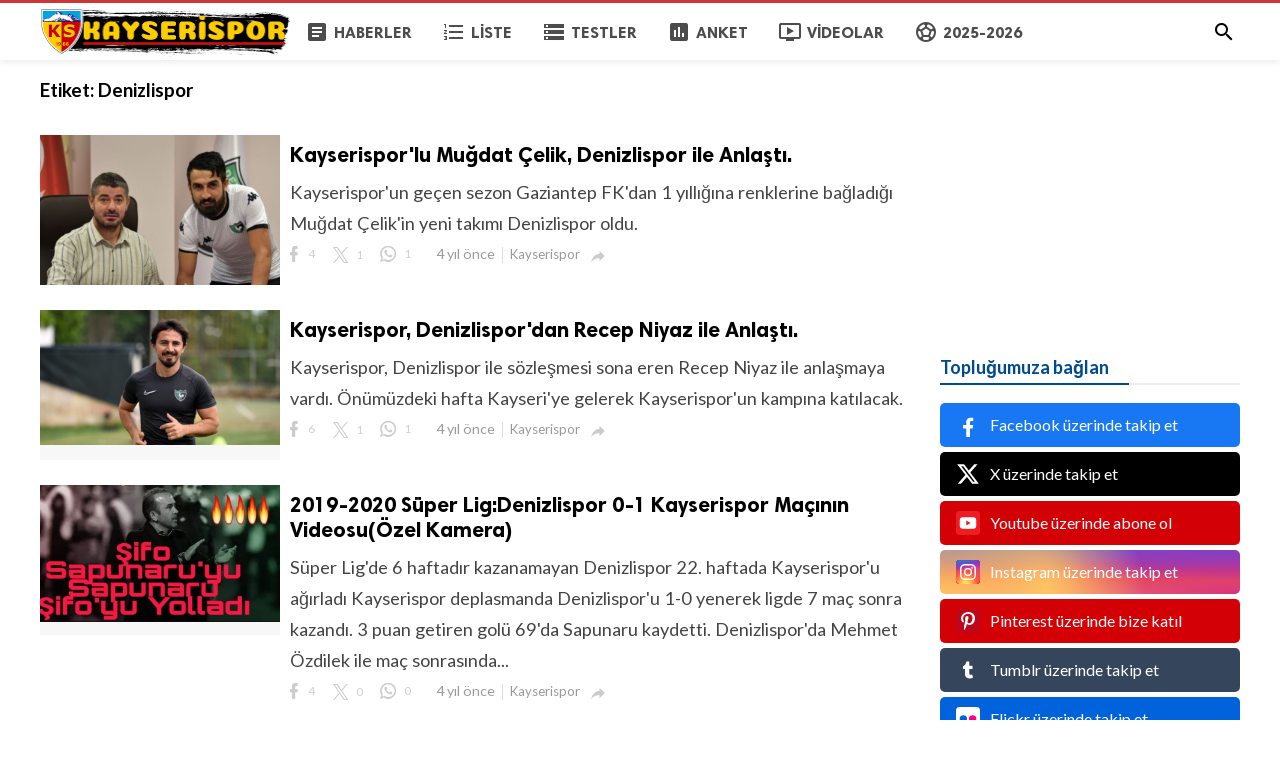

--- FILE ---
content_type: text/html; charset=UTF-8
request_url: https://kayserispor.org/tag/denizlispor
body_size: 6726
content:
<!doctype html>
<html lang="tr">
<head>
    <title>Denizlispor | KAYSERİSPOR.ORG</title>
<meta http-equiv="Content-Type" content="text/html; charset=utf-8" />
<meta name="viewport" content="width=device-width, minimum-scale=1.0, maximum-scale=1.0, user-scalable=no" />
<meta name="description" content="Denizlispor" />
<meta name="keywords" content="Kayserispor, Erciyesspor, Ayhan Baynal, forum, Kayseri, Futbol, Süper Lig" />
<meta property="fb:app_id" content="882734638495130" />
<meta property="og:type" content="website" />
<meta property="og:site_name" content="KAYSERİSPOR.ORG" />
<meta property="og:title" content="Denizlispor | KAYSERİSPOR.ORG" />
<meta property="og:description" content="Denizlispor" />
<meta property="og:url" content="https://kayserispor.org" />
<meta property="og:locale" content="tr_TR">
<meta property="og:image" content="https://kayserispor.org/upload/logo.png" />
<meta name="twitter:card" content="summary_large_image" />
<meta name="twitter:site" content="KAYSERİSPOR.ORG" />
<meta name="twitter:title" content="Denizlispor | KAYSERİSPOR.ORG" />
<meta name="twitter:url" content="https://kayserispor.org" />
<meta name="twitter:description" content="Denizlispor" />
<meta name="twitter:image" content="https://kayserispor.org/upload/logo.png" />
<link rel="shortcut icon" href="https://kayserispor.org/upload/favicon.png" />

    <link
    href="https://fonts.googleapis.com/css?family=Lato:400,500,500italic,600,700&amp;subset=latin,latin-ext"
    rel='stylesheet' type='text/css' />
<link href="https://fonts.googleapis.com/icon?family=Material+Icons" rel="stylesheet" />
<link type="text/css" rel="stylesheet" href="https://kayserispor.org/assets/css/plugins.css?v=4.9.9" />
<link type="text/css" rel="stylesheet" href="https://kayserispor.org/assets/css/application.css?v=4.9.9" />

    <style>
body {font-family: 'Lato', Helvetica, Arial, sans-serif;}
    .header__appbar {  border-top: 3px solid #ce3737!important;}
    .header__appbar--left__menu__list__item > a:hover{color: #fcbd00!important;}
    .header__appbar--left__menu__list__item > a:hover > i{color: #fcbd00!important;}
    .button.button-create i {color: #fcbd00!important;}
    .button.button-create:hover {background: #ce3737!important;color: !important;}
.header__appbar--left__logo,
.header__appbar--left__logo a,
.header__appbar--left__logo img{
 width: 250px;
 max-width: 250px;
}
.footer-bottom .footer-site-logo{
 width: 250px;
 max-width: 250px;
}
</style>

    
    </head>
<body class="">
<header class="header">
    <div class="header__searchbar">
        <div class="header__searchbar__container">
            <form action="https://kayserispor.org/search" method="get">
                <input class="header__searchbar__container__input" id="search" type="search" required="" name="q"
                    placeholder="Ara:" autocomplete="off">
                <label class="header__searchbar__container__close material-button material-button--icon ripple"
                    for="search"><i class="material-icons">&#xE5CD;</i></label>
            </form>
        </div>
    </div>
    <div class="header__appbar">
        <div class="container">
            <div class="header__appbar--left">
                <div class="header__appbar--left__nav visible-mobile">
                    <i class="material-icons">menu</i>
                </div>
                <div class="header__appbar--left__logo">
                    <a href="https://kayserispor.org">
     <img class="site-logo" src="https://kayserispor.org/upload/logo.png" alt="KAYSERİSPOR.ORG">
</a>
                </div>
                <div class="header__appbar--left__menu hide-mobile">
                    <ul class="level_root header__appbar--left__menu__list">
    <li data-id="1" class="menu_item header__appbar--left__menu__list__item ">
                <a href="https://kayserispor.org/haberler" class="menu-link  ripple"
                target="_self">
        <span class="menu-icon "><i class="material-icons"><span class="material-icons"> article </span></i></span>
    <span class="menu-title ">Haberler</span>
    </a>
    </li>
    <li data-id="3" class="menu_item header__appbar--left__menu__list__item ">
                <a href="https://kayserispor.org/liste" class="menu-link  ripple"
                target="_self">
        <span class="menu-icon "><i class="material-icons"><span class="material-icons"> format_list_numbered </span></i></span>
    <span class="menu-title ">Liste</span>
    </a>
    </li>
    <li data-id="5" class="menu_item header__appbar--left__menu__list__item ">
                <a href="https://kayserispor.org/quizzes" class="menu-link  ripple"
                target="_self">
        <span class="menu-icon "><i class="material-icons"><span class="material-icons"> storage </span></i></span>
    <span class="menu-title ">Testler</span>
    </a>
    </li>
    <li data-id="7" class="menu_item header__appbar--left__menu__list__item ">
                <a href="https://kayserispor.org/anketler" class="menu-link  ripple"
                target="_self">
        <span class="menu-icon "><i class="material-icons"><span class="material-icons"> poll </span></i></span>
    <span class="menu-title ">Anket</span>
    </a>
    </li>
    <li data-id="9" class="menu_item header__appbar--left__menu__list__item ">
                <a href="https://kayserispor.org/videolar" class="menu-link  ripple"
                target="_self">
        <span class="menu-icon "><i class="material-icons"><span class="material-icons"> ondemand_video </span></i></span>
    <span class="menu-title ">Videolar</span>
    </a>
    </li>
    <li data-id="25" class="menu_item header__appbar--left__menu__list__item ">
                <a href="https://kayserispor.org/kayserispor" class="menu-link  ripple"
                target="_self">
        <span class="menu-icon "><i class="material-icons"><span class="material-icons"> sports_soccer </span></i></span>
    <span class="menu-title ">2025-2026</span>
    </a>
    </li>
    </ul>

                </div>
            </div>
            <div class="header__appbar--right">
               <div class="header__appbar--right__search">
    <div class="header__appbar--right__search__button material-button material-button--icon ripple">
        <i class="material-icons">&#xE8B6;</i>
    </div>
</div>
                <div class="header__appbar--right__notice">
                                    </div>
                            </div>
        </div>
    </div>
</header>
<div class="drawer">
    <div class="drawer__header clearfix">
        <div class="drawer__header__logo">
            <a href="https://kayserispor.org">
     <img class="site-logo" src="https://kayserispor.org/upload/logo.png" alt="KAYSERİSPOR.ORG">
</a>
        </div>
        <span class="drawer__header__close"><i class="material-icons">&#xE408;</i></span>
    </div>

    <ul class="drawer__menu clearfix">
        <li class="drawer__menu__item drawer__menu__item--active">
            <a class="drawer__menu__item__link" href="https://kayserispor.org">
                <span class="drawer__menu__item__icon"><i class="material-icons">&#xE88A;</i></span>
                <span class="drawer__menu__item__title">Anasayfa</span>
            </a>
        </li>

        <li data-id="2" class="menu_item drawer__menu__item clearfix ">
                <a href="https://kayserispor.org/haberler" class="menu-link drawer__menu__item__link ripple"
                target="_self">
        <span class="menu-icon drawer__menu__item__icon"><i class="material-icons"><span class="material-icons"> article </span></i></span>
    <span class="menu-title drawer__menu__item__title">Haberler</span>
    </a>
    </li>
    <li data-id="4" class="menu_item drawer__menu__item clearfix ">
                <a href="https://kayserispor.org/liste" class="menu-link drawer__menu__item__link ripple"
                target="_self">
        <span class="menu-icon drawer__menu__item__icon"><i class="material-icons"><span class="material-icons"> format_list_numbered </span></i></span>
    <span class="menu-title drawer__menu__item__title">Liste</span>
    </a>
    </li>
    <li data-id="6" class="menu_item drawer__menu__item clearfix ">
                <a href="https://kayserispor.org/quizzes" class="menu-link drawer__menu__item__link ripple"
                target="_self">
        <span class="menu-icon drawer__menu__item__icon"><i class="material-icons"><span class="material-icons"> storage </span></i></span>
    <span class="menu-title drawer__menu__item__title">Testler</span>
    </a>
    </li>
    <li data-id="8" class="menu_item drawer__menu__item clearfix ">
                <a href="https://kayserispor.org/anketler" class="menu-link drawer__menu__item__link ripple"
                target="_self">
        <span class="menu-icon drawer__menu__item__icon"><i class="material-icons"><span class="material-icons"> poll </span></i></span>
    <span class="menu-title drawer__menu__item__title">Anketler</span>
    </a>
    </li>
    <li data-id="10" class="menu_item drawer__menu__item clearfix ">
                <a href="https://kayserispor.org/videolar" class="menu-link drawer__menu__item__link ripple"
                target="_self">
        <span class="menu-icon drawer__menu__item__icon"><i class="material-icons"><span class="material-icons"> ondemand_video </span></i></span>
    <span class="menu-title drawer__menu__item__title">Videolar</span>
    </a>
    </li>
    <li data-id="21" class="menu_item drawer__menu__item clearfix ">
                <a href="https://kayserispor.org/kayserispor" class="menu-link drawer__menu__item__link ripple"
                target="_self">
        <span class="menu-icon drawer__menu__item__icon"><i class="material-icons"><span class="material-icons"> sports_soccer </span></i></span>
    <span class="menu-title drawer__menu__item__title">2023-2024</span>
    </a>
    </li>


        <li class=" drawer__menu__item--border">
           <div class="reaction-emojis">
                <a href="https://kayserispor.org/reactions/Begendim" title="Beğendim">
        <img alt="Beğendim" src="https://kayserispor.org/upload/media/6619b88c8d969-bdim.png" width="42" height="42">
    </a>
        <a href="https://kayserispor.org/reactions/Begenmedim" title="Beğenmedim">
        <img alt="Beğenmedim" src="https://kayserispor.org/upload/media/6619b8b7efe42-2.png" width="42" height="42">
    </a>
        </div>
        </li>
    </ul>

    <div class="footer-left">
        <div class="footer-menu clearfix">
            <ul class="level_root ">
    <li data-id="19" class="menu_item footer-menu__item ">
                <a href="http://kayserispor.org/haberler" class="menu-link  ripple"
                target="_self">
        <span class="menu-icon "><i class="material-icons"><span class="material-icons"> article </span></i></span>
    <span class="menu-title ">Haberler</span>
    </a>
    </li>
    <li data-id="27" class="menu_item footer-menu__item ">
                <a href="https://kayserispor.org/kayserispor" class="menu-link  ripple"
                target="_self">
        <span class="menu-icon "><i class="material-icons"><span class="material-icons"> sports_soccer </span></i></span>
    <span class="menu-title ">2023-2024</span>
    </a>
    </li>
    </ul>
        </div>
        <div class="footer-copyright clearfix">
            Copyright © 2026 KAYSERİSPOR.ORG. Tüm Hakları Saklıdır.
        </div>
    </div>
</div>

<div class="buzz-container">
    <div class="global-container container">
        <div class="content">
            <div class="content-title"><h3>Etiket: <span> Denizlispor</span></h3></div>
            <div class="content-body clearfix">
                <div class="content-body__detail">
                                            <div class="content-timeline__list">
                                                            <div class="content-timeline__item is-active large">
    <div class="content-timeline--right">
        <div class="content-timeline__link clearfix">
            <div class="content-timeline__media">
                <figure class="content-timeline__media__image">
                    <a href="https://kayserispor.org/transferler/kayserispor-lu-mugdat-celik-denizlispor-ile-anlasti" title="Kayserispor'lu Muğdat Çelik, Denizlispor ile Anlaştı.">
                        <img src="https://kayserispor.org/assets/images/preloader.gif"
                            data-src="https://kayserispor.org/upload/media/posts/2021-08/23/kayserispor-lu-mugdat-celik-denizlispor-ile-anlasti_1629750426-s.jpg" class="lazyload"
                            alt="Kayserispor'lu Muğdat Çelik, Denizlispor ile Anlaştı." width="262" height="147">
                    </a>
                </figure>
            </div>
            <div class="content-timeline__detail">
                <div class="content-timeline__detail__container">
                    <a href="https://kayserispor.org/transferler/kayserispor-lu-mugdat-celik-denizlispor-ile-anlasti" title="Kayserispor'lu Muğdat Çelik, Denizlispor ile Anlaştı.">
                        <h3 class="content-timeline__detail__title">Kayserispor'lu Muğdat Çelik, Denizlispor ile Anlaştı.</h3>
                    </a>
                    <div class="content-timeline__detail--top">
                        <p class="content-timeline__detail__desc">Kayserispor&#039;un geçen sezon Gaziantep FK&#039;dan 1 yıllığına renklerine bağladığı Muğdat Çelik&#039;in yeni takımı Denizlispor oldu.</p>
                    </div>
                    <div class="content-timeline__detail--bottom">
                        <div class="content-timeline__detail__date share_counts">
                            <span class="facebook">
                                <div class="buzz-icon buzz-facebook"></div>
                                4
                            </span>
                            <span class="twitter">
                                <div class="buzz-icon buzz-twitter"></div>
                                1
                            </span>
                            <span class="whatsapp">
                                <div class="buzz-icon buzz-whatsapp"></div>
                                1
                            </span>
                        </div>

                        <div class="content-timeline__detail__date">
                            4 yıl önce
                        </div>

                                                    <a class="content-timeline__detail__author hide-phone"
                                href="https://kayserispor.org/profile/kayserispor" title="Kayserispor">
                                Kayserispor</a>
                        
                        <div class="content-timeline__detail__social-media">
                            <span class="has-dropdown" data-target="share-dropdown--6800"
                                data-align="left-bottom"><i class="material-icons"></i></span>
                            <div class="share-dropdown share-dropdown--6800  dropdown-container">
                                <ul>
                                    <li class="dropdown-container__item ripple buzz-share-button has-ripple"
                                        data-share-type="facebook" data-type="news" data-id="6800"
                                        data-post-url="https://kayserispor.org/post-share" data-title="Kayserispor'lu Muğdat Çelik, Denizlispor ile Anlaştı."
                                        data-sef="https://kayserispor.org/transferler/kayserispor-lu-mugdat-celik-denizlispor-ile-anlasti">
                                        <span class="share-dropdown__icon share-dropdown__icon--facebook"></span>
                                        <span class="share-dropdown__title">Facebook</span>
                                    </li>
                                    <li class="dropdown-container__item ripple buzz-share-button has-ripple"
                                        data-share-type="twitter" data-type="news" data-id="6800"
                                        data-post-url="https://kayserispor.org/post-share" data-title="Kayserispor'lu Muğdat Çelik, Denizlispor ile Anlaştı."
                                        data-sef="https://kayserispor.org/transferler/kayserispor-lu-mugdat-celik-denizlispor-ile-anlasti">
                                        <span class="share-dropdown__icon share-dropdown__icon--twitter"></span>
                                        <span class="share-dropdown__title">Twitter</span>
                                    </li>
                                    <li class="dropdown-container__item ripple buzz-share-button has-ripple"
                                        data-share-type="whatsapp" data-type="news" data-id="6800"
                                        data-post-url="https://kayserispor.org/post-share" data-title="Kayserispor'lu Muğdat Çelik, Denizlispor ile Anlaştı."
                                        data-sef="https://kayserispor.org/transferler/kayserispor-lu-mugdat-celik-denizlispor-ile-anlasti">
                                        <span class="share-dropdown__icon share-dropdown__icon--whatsapp"></span>
                                        <span class="share-dropdown__title">Whatsapp</span>
                                    </li>
                                    <li class="dropdown-container__item ripple buzz-share-button has-ripple"
                                        data-share-type="mail" data-type="news" data-id="6800"
                                        data-post-url="https://kayserispor.org/post-share" data-title="Kayserispor'lu Muğdat Çelik, Denizlispor ile Anlaştı."
                                        data-sef="https://kayserispor.org/transferler/kayserispor-lu-mugdat-celik-denizlispor-ile-anlasti">
                                        <span class="share-dropdown__icon share-dropdown__icon--mail"></span>
                                        <span class="share-dropdown__title">Email</span>
                                    </li>
                                </ul>
                            </div>
                        </div>
                    </div>
                </div>
            </div>
        </div>
    </div>
</div>
                                                            <div class="content-timeline__item is-active large">
    <div class="content-timeline--right">
        <div class="content-timeline__link clearfix">
            <div class="content-timeline__media">
                <figure class="content-timeline__media__image">
                    <a href="https://kayserispor.org/transferler/kayserispor-denizlispor-dan-recep-niyaz-ile-anlasti" title="Kayserispor, Denizlispor'dan Recep Niyaz ile Anlaştı.">
                        <img src="https://kayserispor.org/assets/images/preloader.gif"
                            data-src="https://kayserispor.org/upload/media/posts/2021-07/02/kayserispor-denizlispor-dan-recep-niyaz-ile-anlasti_1625254868-s.jpg" class="lazyload"
                            alt="Kayserispor, Denizlispor'dan Recep Niyaz ile Anlaştı." width="262" height="147">
                    </a>
                </figure>
            </div>
            <div class="content-timeline__detail">
                <div class="content-timeline__detail__container">
                    <a href="https://kayserispor.org/transferler/kayserispor-denizlispor-dan-recep-niyaz-ile-anlasti" title="Kayserispor, Denizlispor'dan Recep Niyaz ile Anlaştı.">
                        <h3 class="content-timeline__detail__title">Kayserispor, Denizlispor'dan Recep Niyaz ile Anlaştı.</h3>
                    </a>
                    <div class="content-timeline__detail--top">
                        <p class="content-timeline__detail__desc">Kayserispor, Denizlispor ile sözleşmesi sona eren Recep Niyaz ile anlaşmaya vardı. Önümüzdeki hafta Kayseri&#039;ye gelerek Kayserispor&#039;un kampına katılacak.</p>
                    </div>
                    <div class="content-timeline__detail--bottom">
                        <div class="content-timeline__detail__date share_counts">
                            <span class="facebook">
                                <div class="buzz-icon buzz-facebook"></div>
                                6
                            </span>
                            <span class="twitter">
                                <div class="buzz-icon buzz-twitter"></div>
                                1
                            </span>
                            <span class="whatsapp">
                                <div class="buzz-icon buzz-whatsapp"></div>
                                1
                            </span>
                        </div>

                        <div class="content-timeline__detail__date">
                            4 yıl önce
                        </div>

                                                    <a class="content-timeline__detail__author hide-phone"
                                href="https://kayserispor.org/profile/kayserispor" title="Kayserispor">
                                Kayserispor</a>
                        
                        <div class="content-timeline__detail__social-media">
                            <span class="has-dropdown" data-target="share-dropdown--6483"
                                data-align="left-bottom"><i class="material-icons"></i></span>
                            <div class="share-dropdown share-dropdown--6483  dropdown-container">
                                <ul>
                                    <li class="dropdown-container__item ripple buzz-share-button has-ripple"
                                        data-share-type="facebook" data-type="news" data-id="6483"
                                        data-post-url="https://kayserispor.org/post-share" data-title="Kayserispor, Denizlispor'dan Recep Niyaz ile Anlaştı."
                                        data-sef="https://kayserispor.org/transferler/kayserispor-denizlispor-dan-recep-niyaz-ile-anlasti">
                                        <span class="share-dropdown__icon share-dropdown__icon--facebook"></span>
                                        <span class="share-dropdown__title">Facebook</span>
                                    </li>
                                    <li class="dropdown-container__item ripple buzz-share-button has-ripple"
                                        data-share-type="twitter" data-type="news" data-id="6483"
                                        data-post-url="https://kayserispor.org/post-share" data-title="Kayserispor, Denizlispor'dan Recep Niyaz ile Anlaştı."
                                        data-sef="https://kayserispor.org/transferler/kayserispor-denizlispor-dan-recep-niyaz-ile-anlasti">
                                        <span class="share-dropdown__icon share-dropdown__icon--twitter"></span>
                                        <span class="share-dropdown__title">Twitter</span>
                                    </li>
                                    <li class="dropdown-container__item ripple buzz-share-button has-ripple"
                                        data-share-type="whatsapp" data-type="news" data-id="6483"
                                        data-post-url="https://kayserispor.org/post-share" data-title="Kayserispor, Denizlispor'dan Recep Niyaz ile Anlaştı."
                                        data-sef="https://kayserispor.org/transferler/kayserispor-denizlispor-dan-recep-niyaz-ile-anlasti">
                                        <span class="share-dropdown__icon share-dropdown__icon--whatsapp"></span>
                                        <span class="share-dropdown__title">Whatsapp</span>
                                    </li>
                                    <li class="dropdown-container__item ripple buzz-share-button has-ripple"
                                        data-share-type="mail" data-type="news" data-id="6483"
                                        data-post-url="https://kayserispor.org/post-share" data-title="Kayserispor, Denizlispor'dan Recep Niyaz ile Anlaştı."
                                        data-sef="https://kayserispor.org/transferler/kayserispor-denizlispor-dan-recep-niyaz-ile-anlasti">
                                        <span class="share-dropdown__icon share-dropdown__icon--mail"></span>
                                        <span class="share-dropdown__title">Email</span>
                                    </li>
                                </ul>
                            </div>
                        </div>
                    </div>
                </div>
            </div>
        </div>
    </div>
</div>
                                                            <div class="content-timeline__item is-active large">
    <div class="content-timeline--right">
        <div class="content-timeline__link clearfix">
            <div class="content-timeline__media">
                <figure class="content-timeline__media__image">
                    <a href="https://kayserispor.org/mac-videolari/2019-2020-super-lig-denizlispor-0-1-kayserispor-macinin-videosu-ozel-kamera" title="2019-2020 Süper Lig:Denizlispor 0-1 Kayserispor Maçının Videosu(Özel Kamera)">
                        <img src="https://kayserispor.org/assets/images/preloader.gif"
                            data-src="https://kayserispor.org/upload/media/posts/2021-05/15/2019-2020-super-lig-denizlispor-0-1-kayserispor-macinin-videosu-ozel-kamera_1621031788-s.jpg" class="lazyload"
                            alt="2019-2020 Süper Lig:Denizlispor 0-1 Kayserispor Maçının Videosu(Özel Kamera)" width="262" height="147">
                    </a>
                </figure>
            </div>
            <div class="content-timeline__detail">
                <div class="content-timeline__detail__container">
                    <a href="https://kayserispor.org/mac-videolari/2019-2020-super-lig-denizlispor-0-1-kayserispor-macinin-videosu-ozel-kamera" title="2019-2020 Süper Lig:Denizlispor 0-1 Kayserispor Maçının Videosu(Özel Kamera)">
                        <h3 class="content-timeline__detail__title">2019-2020 Süper Lig:Denizlispor 0-1 Kayserispor Maçının Videosu(Özel Kamera)</h3>
                    </a>
                    <div class="content-timeline__detail--top">
                        <p class="content-timeline__detail__desc">Süper Lig&#039;de 6 haftadır kazanamayan Denizlispor 22. haftada Kayserispor&#039;u ağırladı Kayserispor  deplasmanda Denizlispor&#039;u 1-0 yenerek ligde 7 maç sonra kazandı. 3 puan getiren golü 69&#039;da Sapunaru kaydetti. Denizlispor&#039;da Mehmet Özdilek ile maç sonrasında...</p>
                    </div>
                    <div class="content-timeline__detail--bottom">
                        <div class="content-timeline__detail__date share_counts">
                            <span class="facebook">
                                <div class="buzz-icon buzz-facebook"></div>
                                4
                            </span>
                            <span class="twitter">
                                <div class="buzz-icon buzz-twitter"></div>
                                0
                            </span>
                            <span class="whatsapp">
                                <div class="buzz-icon buzz-whatsapp"></div>
                                0
                            </span>
                        </div>

                        <div class="content-timeline__detail__date">
                            4 yıl önce
                        </div>

                                                    <a class="content-timeline__detail__author hide-phone"
                                href="https://kayserispor.org/profile/kayserispor" title="Kayserispor">
                                Kayserispor</a>
                        
                        <div class="content-timeline__detail__social-media">
                            <span class="has-dropdown" data-target="share-dropdown--6201"
                                data-align="left-bottom"><i class="material-icons"></i></span>
                            <div class="share-dropdown share-dropdown--6201  dropdown-container">
                                <ul>
                                    <li class="dropdown-container__item ripple buzz-share-button has-ripple"
                                        data-share-type="facebook" data-type="news" data-id="6201"
                                        data-post-url="https://kayserispor.org/post-share" data-title="2019-2020 Süper Lig:Denizlispor 0-1 Kayserispor Maçının Videosu(Özel Kamera)"
                                        data-sef="https://kayserispor.org/mac-videolari/2019-2020-super-lig-denizlispor-0-1-kayserispor-macinin-videosu-ozel-kamera">
                                        <span class="share-dropdown__icon share-dropdown__icon--facebook"></span>
                                        <span class="share-dropdown__title">Facebook</span>
                                    </li>
                                    <li class="dropdown-container__item ripple buzz-share-button has-ripple"
                                        data-share-type="twitter" data-type="news" data-id="6201"
                                        data-post-url="https://kayserispor.org/post-share" data-title="2019-2020 Süper Lig:Denizlispor 0-1 Kayserispor Maçının Videosu(Özel Kamera)"
                                        data-sef="https://kayserispor.org/mac-videolari/2019-2020-super-lig-denizlispor-0-1-kayserispor-macinin-videosu-ozel-kamera">
                                        <span class="share-dropdown__icon share-dropdown__icon--twitter"></span>
                                        <span class="share-dropdown__title">Twitter</span>
                                    </li>
                                    <li class="dropdown-container__item ripple buzz-share-button has-ripple"
                                        data-share-type="whatsapp" data-type="news" data-id="6201"
                                        data-post-url="https://kayserispor.org/post-share" data-title="2019-2020 Süper Lig:Denizlispor 0-1 Kayserispor Maçının Videosu(Özel Kamera)"
                                        data-sef="https://kayserispor.org/mac-videolari/2019-2020-super-lig-denizlispor-0-1-kayserispor-macinin-videosu-ozel-kamera">
                                        <span class="share-dropdown__icon share-dropdown__icon--whatsapp"></span>
                                        <span class="share-dropdown__title">Whatsapp</span>
                                    </li>
                                    <li class="dropdown-container__item ripple buzz-share-button has-ripple"
                                        data-share-type="mail" data-type="news" data-id="6201"
                                        data-post-url="https://kayserispor.org/post-share" data-title="2019-2020 Süper Lig:Denizlispor 0-1 Kayserispor Maçının Videosu(Özel Kamera)"
                                        data-sef="https://kayserispor.org/mac-videolari/2019-2020-super-lig-denizlispor-0-1-kayserispor-macinin-videosu-ozel-kamera">
                                        <span class="share-dropdown__icon share-dropdown__icon--mail"></span>
                                        <span class="share-dropdown__title">Email</span>
                                    </li>
                                </ul>
                            </div>
                        </div>
                    </div>
                </div>
            </div>
        </div>
    </div>
</div>
                                                            <div class="content-timeline__item is-active large">
    <div class="content-timeline--right">
        <div class="content-timeline__link clearfix">
            <div class="content-timeline__media">
                <figure class="content-timeline__media__image">
                    <a href="https://kayserispor.org/mac-videolari/1985-1986-super-lig-kayserispor-0-2-denizlispor-macinin-ozet-goruntuleri" title="1985-1986 Süper Lig: Kayserispor 0-2 Denizlispor Maçının Özet Görüntüleri">
                        <img src="https://kayserispor.org/assets/images/preloader.gif"
                            data-src="https://kayserispor.org/upload/media/posts/2021-04/24/1985-1986-super-lig-kayserispor-0-2-denizlispor-macinin-ozet-goruntuleri_1619223334-s.jpg" class="lazyload"
                            alt="1985-1986 Süper Lig: Kayserispor 0-2 Denizlispor Maçının Özet Görüntüleri" width="262" height="147">
                    </a>
                </figure>
            </div>
            <div class="content-timeline__detail">
                <div class="content-timeline__detail__container">
                    <a href="https://kayserispor.org/mac-videolari/1985-1986-super-lig-kayserispor-0-2-denizlispor-macinin-ozet-goruntuleri" title="1985-1986 Süper Lig: Kayserispor 0-2 Denizlispor Maçının Özet Görüntüleri">
                        <h3 class="content-timeline__detail__title">1985-1986 Süper Lig: Kayserispor 0-2 Denizlispor Maçının Özet Görüntüleri</h3>
                    </a>
                    <div class="content-timeline__detail--top">
                        <p class="content-timeline__detail__desc">Kayserispor 0-2 Denizlispor Maçının Özet Görüntüleri</p>
                    </div>
                    <div class="content-timeline__detail--bottom">
                        <div class="content-timeline__detail__date share_counts">
                            <span class="facebook">
                                <div class="buzz-icon buzz-facebook"></div>
                                0
                            </span>
                            <span class="twitter">
                                <div class="buzz-icon buzz-twitter"></div>
                                0
                            </span>
                            <span class="whatsapp">
                                <div class="buzz-icon buzz-whatsapp"></div>
                                0
                            </span>
                        </div>

                        <div class="content-timeline__detail__date">
                            4 yıl önce
                        </div>

                                                    <a class="content-timeline__detail__author hide-phone"
                                href="https://kayserispor.org/profile/kayserispor" title="Kayserispor">
                                Kayserispor</a>
                        
                        <div class="content-timeline__detail__social-media">
                            <span class="has-dropdown" data-target="share-dropdown--6100"
                                data-align="left-bottom"><i class="material-icons"></i></span>
                            <div class="share-dropdown share-dropdown--6100  dropdown-container">
                                <ul>
                                    <li class="dropdown-container__item ripple buzz-share-button has-ripple"
                                        data-share-type="facebook" data-type="news" data-id="6100"
                                        data-post-url="https://kayserispor.org/post-share" data-title="1985-1986 Süper Lig: Kayserispor 0-2 Denizlispor Maçının Özet Görüntüleri"
                                        data-sef="https://kayserispor.org/mac-videolari/1985-1986-super-lig-kayserispor-0-2-denizlispor-macinin-ozet-goruntuleri">
                                        <span class="share-dropdown__icon share-dropdown__icon--facebook"></span>
                                        <span class="share-dropdown__title">Facebook</span>
                                    </li>
                                    <li class="dropdown-container__item ripple buzz-share-button has-ripple"
                                        data-share-type="twitter" data-type="news" data-id="6100"
                                        data-post-url="https://kayserispor.org/post-share" data-title="1985-1986 Süper Lig: Kayserispor 0-2 Denizlispor Maçının Özet Görüntüleri"
                                        data-sef="https://kayserispor.org/mac-videolari/1985-1986-super-lig-kayserispor-0-2-denizlispor-macinin-ozet-goruntuleri">
                                        <span class="share-dropdown__icon share-dropdown__icon--twitter"></span>
                                        <span class="share-dropdown__title">Twitter</span>
                                    </li>
                                    <li class="dropdown-container__item ripple buzz-share-button has-ripple"
                                        data-share-type="whatsapp" data-type="news" data-id="6100"
                                        data-post-url="https://kayserispor.org/post-share" data-title="1985-1986 Süper Lig: Kayserispor 0-2 Denizlispor Maçının Özet Görüntüleri"
                                        data-sef="https://kayserispor.org/mac-videolari/1985-1986-super-lig-kayserispor-0-2-denizlispor-macinin-ozet-goruntuleri">
                                        <span class="share-dropdown__icon share-dropdown__icon--whatsapp"></span>
                                        <span class="share-dropdown__title">Whatsapp</span>
                                    </li>
                                    <li class="dropdown-container__item ripple buzz-share-button has-ripple"
                                        data-share-type="mail" data-type="news" data-id="6100"
                                        data-post-url="https://kayserispor.org/post-share" data-title="1985-1986 Süper Lig: Kayserispor 0-2 Denizlispor Maçının Özet Görüntüleri"
                                        data-sef="https://kayserispor.org/mac-videolari/1985-1986-super-lig-kayserispor-0-2-denizlispor-macinin-ozet-goruntuleri">
                                        <span class="share-dropdown__icon share-dropdown__icon--mail"></span>
                                        <span class="share-dropdown__title">Email</span>
                                    </li>
                                </ul>
                            </div>
                        </div>
                    </div>
                </div>
            </div>
        </div>
    </div>
</div>
                                                            <div class="content-timeline__item is-active large">
    <div class="content-timeline--right">
        <div class="content-timeline__link clearfix">
            <div class="content-timeline__media">
                <figure class="content-timeline__media__image">
                    <a href="https://kayserispor.org/mac-fotolari/2020-2021-super-lig-kayserispor-6-3-denizlispor-macinin-foto-galerisi" title="2020-2021 Süper Lig:Kayserispor 6-3 Denizlispor Maçının Foto Galerisi">
                        <img src="https://kayserispor.org/assets/images/preloader.gif"
                            data-src="https://kayserispor.org/upload/media/posts/2021-04/28/2020-2021-super-lig-kayserispor-6-3-denizlispor-macinin-foto-galerisi_1619643332-s.jpg" class="lazyload"
                            alt="2020-2021 Süper Lig:Kayserispor 6-3 Denizlispor Maçının Foto Galerisi" width="262" height="147">
                    </a>
                </figure>
            </div>
            <div class="content-timeline__detail">
                <div class="content-timeline__detail__container">
                    <a href="https://kayserispor.org/mac-fotolari/2020-2021-super-lig-kayserispor-6-3-denizlispor-macinin-foto-galerisi" title="2020-2021 Süper Lig:Kayserispor 6-3 Denizlispor Maçının Foto Galerisi">
                        <h3 class="content-timeline__detail__title">2020-2021 Süper Lig:Kayserispor 6-3 Denizlispor Maçının Foto Galerisi</h3>
                    </a>
                    <div class="content-timeline__detail--top">
                        <p class="content-timeline__detail__desc">Süper Lig:Kayserispor 6-3 Denizlispor Maçının Foto Galerisi (25 Adet)</p>
                    </div>
                    <div class="content-timeline__detail--bottom">
                        <div class="content-timeline__detail__date share_counts">
                            <span class="facebook">
                                <div class="buzz-icon buzz-facebook"></div>
                                4
                            </span>
                            <span class="twitter">
                                <div class="buzz-icon buzz-twitter"></div>
                                0
                            </span>
                            <span class="whatsapp">
                                <div class="buzz-icon buzz-whatsapp"></div>
                                0
                            </span>
                        </div>

                        <div class="content-timeline__detail__date">
                            4 yıl önce
                        </div>

                                                    <a class="content-timeline__detail__author hide-phone"
                                href="https://kayserispor.org/profile/kayserispor" title="Kayserispor">
                                Kayserispor</a>
                        
                        <div class="content-timeline__detail__social-media">
                            <span class="has-dropdown" data-target="share-dropdown--6126"
                                data-align="left-bottom"><i class="material-icons"></i></span>
                            <div class="share-dropdown share-dropdown--6126  dropdown-container">
                                <ul>
                                    <li class="dropdown-container__item ripple buzz-share-button has-ripple"
                                        data-share-type="facebook" data-type="news" data-id="6126"
                                        data-post-url="https://kayserispor.org/post-share" data-title="2020-2021 Süper Lig:Kayserispor 6-3 Denizlispor Maçının Foto Galerisi"
                                        data-sef="https://kayserispor.org/mac-fotolari/2020-2021-super-lig-kayserispor-6-3-denizlispor-macinin-foto-galerisi">
                                        <span class="share-dropdown__icon share-dropdown__icon--facebook"></span>
                                        <span class="share-dropdown__title">Facebook</span>
                                    </li>
                                    <li class="dropdown-container__item ripple buzz-share-button has-ripple"
                                        data-share-type="twitter" data-type="news" data-id="6126"
                                        data-post-url="https://kayserispor.org/post-share" data-title="2020-2021 Süper Lig:Kayserispor 6-3 Denizlispor Maçının Foto Galerisi"
                                        data-sef="https://kayserispor.org/mac-fotolari/2020-2021-super-lig-kayserispor-6-3-denizlispor-macinin-foto-galerisi">
                                        <span class="share-dropdown__icon share-dropdown__icon--twitter"></span>
                                        <span class="share-dropdown__title">Twitter</span>
                                    </li>
                                    <li class="dropdown-container__item ripple buzz-share-button has-ripple"
                                        data-share-type="whatsapp" data-type="news" data-id="6126"
                                        data-post-url="https://kayserispor.org/post-share" data-title="2020-2021 Süper Lig:Kayserispor 6-3 Denizlispor Maçının Foto Galerisi"
                                        data-sef="https://kayserispor.org/mac-fotolari/2020-2021-super-lig-kayserispor-6-3-denizlispor-macinin-foto-galerisi">
                                        <span class="share-dropdown__icon share-dropdown__icon--whatsapp"></span>
                                        <span class="share-dropdown__title">Whatsapp</span>
                                    </li>
                                    <li class="dropdown-container__item ripple buzz-share-button has-ripple"
                                        data-share-type="mail" data-type="news" data-id="6126"
                                        data-post-url="https://kayserispor.org/post-share" data-title="2020-2021 Süper Lig:Kayserispor 6-3 Denizlispor Maçının Foto Galerisi"
                                        data-sef="https://kayserispor.org/mac-fotolari/2020-2021-super-lig-kayserispor-6-3-denizlispor-macinin-foto-galerisi">
                                        <span class="share-dropdown__icon share-dropdown__icon--mail"></span>
                                        <span class="share-dropdown__title">Email</span>
                                    </li>
                                </ul>
                            </div>
                        </div>
                    </div>
                </div>
            </div>
        </div>
    </div>
</div>
                                                            <div class="content-timeline__item is-active large">
    <div class="content-timeline--right">
        <div class="content-timeline__link clearfix">
            <div class="content-timeline__media">
                <figure class="content-timeline__media__image">
                    <a href="https://kayserispor.org/genel/yalcin-kosukava-kimsenin-suphesi-olmasin--biz-ligde-kalacagiz" title="Yalçın Koşukava "Kimsenin Şüphesi Olmasın. Biz Ligde Kalacağız"">
                        <img src="https://kayserispor.org/assets/images/preloader.gif"
                            data-src="https://kayserispor.org/upload/media/posts/2021-04/28/yalcin-kosukava-kimsenin-suphesi-olmasin-biz-ligde-kalacagiz_1619631438-s.jpg" class="lazyload"
                            alt="Yalçın Koşukava "Kimsenin Şüphesi Olmasın. Biz Ligde Kalacağız"" width="262" height="147">
                    </a>
                </figure>
            </div>
            <div class="content-timeline__detail">
                <div class="content-timeline__detail__container">
                    <a href="https://kayserispor.org/genel/yalcin-kosukava-kimsenin-suphesi-olmasin--biz-ligde-kalacagiz" title="Yalçın Koşukava "Kimsenin Şüphesi Olmasın. Biz Ligde Kalacağız"">
                        <h3 class="content-timeline__detail__title">Yalçın Koşukava "Kimsenin Şüphesi Olmasın. Biz Ligde Kalacağız"</h3>
                    </a>
                    <div class="content-timeline__detail--top">
                        <p class="content-timeline__detail__desc">Kayserispor Teknik Direktörü Yalçın Koşukavak &quot;Kayserispor&#039;un ligde kalması için tüm gücümüzle çalışacağız&quot; dedi.</p>
                    </div>
                    <div class="content-timeline__detail--bottom">
                        <div class="content-timeline__detail__date share_counts">
                            <span class="facebook">
                                <div class="buzz-icon buzz-facebook"></div>
                                6
                            </span>
                            <span class="twitter">
                                <div class="buzz-icon buzz-twitter"></div>
                                0
                            </span>
                            <span class="whatsapp">
                                <div class="buzz-icon buzz-whatsapp"></div>
                                0
                            </span>
                        </div>

                        <div class="content-timeline__detail__date">
                            4 yıl önce
                        </div>

                                                    <a class="content-timeline__detail__author hide-phone"
                                href="https://kayserispor.org/profile/kayserispor" title="Kayserispor">
                                Kayserispor</a>
                        
                        <div class="content-timeline__detail__social-media">
                            <span class="has-dropdown" data-target="share-dropdown--6125"
                                data-align="left-bottom"><i class="material-icons"></i></span>
                            <div class="share-dropdown share-dropdown--6125  dropdown-container">
                                <ul>
                                    <li class="dropdown-container__item ripple buzz-share-button has-ripple"
                                        data-share-type="facebook" data-type="news" data-id="6125"
                                        data-post-url="https://kayserispor.org/post-share" data-title="Yalçın Koşukava "Kimsenin Şüphesi Olmasın. Biz Ligde Kalacağız""
                                        data-sef="https://kayserispor.org/genel/yalcin-kosukava-kimsenin-suphesi-olmasin--biz-ligde-kalacagiz">
                                        <span class="share-dropdown__icon share-dropdown__icon--facebook"></span>
                                        <span class="share-dropdown__title">Facebook</span>
                                    </li>
                                    <li class="dropdown-container__item ripple buzz-share-button has-ripple"
                                        data-share-type="twitter" data-type="news" data-id="6125"
                                        data-post-url="https://kayserispor.org/post-share" data-title="Yalçın Koşukava "Kimsenin Şüphesi Olmasın. Biz Ligde Kalacağız""
                                        data-sef="https://kayserispor.org/genel/yalcin-kosukava-kimsenin-suphesi-olmasin--biz-ligde-kalacagiz">
                                        <span class="share-dropdown__icon share-dropdown__icon--twitter"></span>
                                        <span class="share-dropdown__title">Twitter</span>
                                    </li>
                                    <li class="dropdown-container__item ripple buzz-share-button has-ripple"
                                        data-share-type="whatsapp" data-type="news" data-id="6125"
                                        data-post-url="https://kayserispor.org/post-share" data-title="Yalçın Koşukava "Kimsenin Şüphesi Olmasın. Biz Ligde Kalacağız""
                                        data-sef="https://kayserispor.org/genel/yalcin-kosukava-kimsenin-suphesi-olmasin--biz-ligde-kalacagiz">
                                        <span class="share-dropdown__icon share-dropdown__icon--whatsapp"></span>
                                        <span class="share-dropdown__title">Whatsapp</span>
                                    </li>
                                    <li class="dropdown-container__item ripple buzz-share-button has-ripple"
                                        data-share-type="mail" data-type="news" data-id="6125"
                                        data-post-url="https://kayserispor.org/post-share" data-title="Yalçın Koşukava "Kimsenin Şüphesi Olmasın. Biz Ligde Kalacağız""
                                        data-sef="https://kayserispor.org/genel/yalcin-kosukava-kimsenin-suphesi-olmasin--biz-ligde-kalacagiz">
                                        <span class="share-dropdown__icon share-dropdown__icon--mail"></span>
                                        <span class="share-dropdown__title">Email</span>
                                    </li>
                                </ul>
                            </div>
                        </div>
                    </div>
                </div>
            </div>
        </div>
    </div>
</div>
                                                            <div class="content-timeline__item is-active large">
    <div class="content-timeline--right">
        <div class="content-timeline__link clearfix">
            <div class="content-timeline__media">
                <figure class="content-timeline__media__image">
                    <a href="https://kayserispor.org/genel/2020-2021-super-lig-kayserispor-6-3-denizlispor" title="2020-2021 Süper Lig: Kayserispor 6-3 Denizlispor">
                        <img src="https://kayserispor.org/assets/images/preloader.gif"
                            data-src="https://kayserispor.org/upload/media/posts/2021-04/28/2020-2021-super-lig-kayserispor-6-3-denizlispor_1619622517-s.jpg" class="lazyload"
                            alt="2020-2021 Süper Lig: Kayserispor 6-3 Denizlispor" width="262" height="147">
                    </a>
                </figure>
            </div>
            <div class="content-timeline__detail">
                <div class="content-timeline__detail__container">
                    <a href="https://kayserispor.org/genel/2020-2021-super-lig-kayserispor-6-3-denizlispor" title="2020-2021 Süper Lig: Kayserispor 6-3 Denizlispor">
                        <h3 class="content-timeline__detail__title">2020-2021 Süper Lig: Kayserispor 6-3 Denizlispor</h3>
                    </a>
                    <div class="content-timeline__detail--top">
                        <p class="content-timeline__detail__desc">Kayserispor, Denizlispor&#039;u 6-3 mağlup ederek düşme hattının üzerine çıktı. Kayserispor&#039;un gollerini İlhan Parlak 18-59, Avramovski 28-45, Mario Paz Dk.51 ve Melih Okutan 90+5, Denizlispor&#039;un gollerini Sagal 31 dk, Mesanoviç 81 Dk ve Sakıp Aytaç 90+5&#039;de ge...</p>
                    </div>
                    <div class="content-timeline__detail--bottom">
                        <div class="content-timeline__detail__date share_counts">
                            <span class="facebook">
                                <div class="buzz-icon buzz-facebook"></div>
                                9
                            </span>
                            <span class="twitter">
                                <div class="buzz-icon buzz-twitter"></div>
                                1
                            </span>
                            <span class="whatsapp">
                                <div class="buzz-icon buzz-whatsapp"></div>
                                0
                            </span>
                        </div>

                        <div class="content-timeline__detail__date">
                            4 yıl önce
                        </div>

                                                    <a class="content-timeline__detail__author hide-phone"
                                href="https://kayserispor.org/profile/kayserispor" title="Kayserispor">
                                Kayserispor</a>
                        
                        <div class="content-timeline__detail__social-media">
                            <span class="has-dropdown" data-target="share-dropdown--6124"
                                data-align="left-bottom"><i class="material-icons"></i></span>
                            <div class="share-dropdown share-dropdown--6124  dropdown-container">
                                <ul>
                                    <li class="dropdown-container__item ripple buzz-share-button has-ripple"
                                        data-share-type="facebook" data-type="news" data-id="6124"
                                        data-post-url="https://kayserispor.org/post-share" data-title="2020-2021 Süper Lig: Kayserispor 6-3 Denizlispor"
                                        data-sef="https://kayserispor.org/genel/2020-2021-super-lig-kayserispor-6-3-denizlispor">
                                        <span class="share-dropdown__icon share-dropdown__icon--facebook"></span>
                                        <span class="share-dropdown__title">Facebook</span>
                                    </li>
                                    <li class="dropdown-container__item ripple buzz-share-button has-ripple"
                                        data-share-type="twitter" data-type="news" data-id="6124"
                                        data-post-url="https://kayserispor.org/post-share" data-title="2020-2021 Süper Lig: Kayserispor 6-3 Denizlispor"
                                        data-sef="https://kayserispor.org/genel/2020-2021-super-lig-kayserispor-6-3-denizlispor">
                                        <span class="share-dropdown__icon share-dropdown__icon--twitter"></span>
                                        <span class="share-dropdown__title">Twitter</span>
                                    </li>
                                    <li class="dropdown-container__item ripple buzz-share-button has-ripple"
                                        data-share-type="whatsapp" data-type="news" data-id="6124"
                                        data-post-url="https://kayserispor.org/post-share" data-title="2020-2021 Süper Lig: Kayserispor 6-3 Denizlispor"
                                        data-sef="https://kayserispor.org/genel/2020-2021-super-lig-kayserispor-6-3-denizlispor">
                                        <span class="share-dropdown__icon share-dropdown__icon--whatsapp"></span>
                                        <span class="share-dropdown__title">Whatsapp</span>
                                    </li>
                                    <li class="dropdown-container__item ripple buzz-share-button has-ripple"
                                        data-share-type="mail" data-type="news" data-id="6124"
                                        data-post-url="https://kayserispor.org/post-share" data-title="2020-2021 Süper Lig: Kayserispor 6-3 Denizlispor"
                                        data-sef="https://kayserispor.org/genel/2020-2021-super-lig-kayserispor-6-3-denizlispor">
                                        <span class="share-dropdown__icon share-dropdown__icon--mail"></span>
                                        <span class="share-dropdown__title">Email</span>
                                    </li>
                                </ul>
                            </div>
                        </div>
                    </div>
                </div>
            </div>
        </div>
    </div>
</div>
                                                            <div class="content-timeline__item is-active large">
    <div class="content-timeline--right">
        <div class="content-timeline__link clearfix">
            <div class="content-timeline__media">
                <figure class="content-timeline__media__image">
                    <a href="https://kayserispor.org/mac-videolari/2014-2015-1-lig-kayserispor-3-0-denizlispor-macinin-ozet-goruntuleri" title="2014-2015 1.lig: Kayserispor 3-0 Denizlispor Maçının Özet Görüntüleri">
                        <img src="https://kayserispor.org/assets/images/preloader.gif"
                            data-src="https://kayserispor.org/upload/media/posts/2021-04/27/2014-2015-1-lig-kayserispor-3-0-denizlispor-macinin-ozet-goruntuleri_1619528877-s.jpg" class="lazyload"
                            alt="2014-2015 1.lig: Kayserispor 3-0 Denizlispor Maçının Özet Görüntüleri" width="262" height="147">
                    </a>
                </figure>
            </div>
            <div class="content-timeline__detail">
                <div class="content-timeline__detail__container">
                    <a href="https://kayserispor.org/mac-videolari/2014-2015-1-lig-kayserispor-3-0-denizlispor-macinin-ozet-goruntuleri" title="2014-2015 1.lig: Kayserispor 3-0 Denizlispor Maçının Özet Görüntüleri">
                        <h3 class="content-timeline__detail__title">2014-2015 1.lig: Kayserispor 3-0 Denizlispor Maçının Özet Görüntüleri</h3>
                    </a>
                    <div class="content-timeline__detail--top">
                        <p class="content-timeline__detail__desc">PTT 1.Lig 8.hafta mücadelesinde Kayserispor, Denizlispor&#039;u Nobre (2) ve Mehmet Eren&#039;in golleriyle 3-0 mağlup ettiği maçın özet görüntüleri.</p>
                    </div>
                    <div class="content-timeline__detail--bottom">
                        <div class="content-timeline__detail__date share_counts">
                            <span class="facebook">
                                <div class="buzz-icon buzz-facebook"></div>
                                8
                            </span>
                            <span class="twitter">
                                <div class="buzz-icon buzz-twitter"></div>
                                0
                            </span>
                            <span class="whatsapp">
                                <div class="buzz-icon buzz-whatsapp"></div>
                                0
                            </span>
                        </div>

                        <div class="content-timeline__detail__date">
                            4 yıl önce
                        </div>

                                                    <a class="content-timeline__detail__author hide-phone"
                                href="https://kayserispor.org/profile/kayserispor" title="Kayserispor">
                                Kayserispor</a>
                        
                        <div class="content-timeline__detail__social-media">
                            <span class="has-dropdown" data-target="share-dropdown--6122"
                                data-align="left-bottom"><i class="material-icons"></i></span>
                            <div class="share-dropdown share-dropdown--6122  dropdown-container">
                                <ul>
                                    <li class="dropdown-container__item ripple buzz-share-button has-ripple"
                                        data-share-type="facebook" data-type="news" data-id="6122"
                                        data-post-url="https://kayserispor.org/post-share" data-title="2014-2015 1.lig: Kayserispor 3-0 Denizlispor Maçının Özet Görüntüleri"
                                        data-sef="https://kayserispor.org/mac-videolari/2014-2015-1-lig-kayserispor-3-0-denizlispor-macinin-ozet-goruntuleri">
                                        <span class="share-dropdown__icon share-dropdown__icon--facebook"></span>
                                        <span class="share-dropdown__title">Facebook</span>
                                    </li>
                                    <li class="dropdown-container__item ripple buzz-share-button has-ripple"
                                        data-share-type="twitter" data-type="news" data-id="6122"
                                        data-post-url="https://kayserispor.org/post-share" data-title="2014-2015 1.lig: Kayserispor 3-0 Denizlispor Maçının Özet Görüntüleri"
                                        data-sef="https://kayserispor.org/mac-videolari/2014-2015-1-lig-kayserispor-3-0-denizlispor-macinin-ozet-goruntuleri">
                                        <span class="share-dropdown__icon share-dropdown__icon--twitter"></span>
                                        <span class="share-dropdown__title">Twitter</span>
                                    </li>
                                    <li class="dropdown-container__item ripple buzz-share-button has-ripple"
                                        data-share-type="whatsapp" data-type="news" data-id="6122"
                                        data-post-url="https://kayserispor.org/post-share" data-title="2014-2015 1.lig: Kayserispor 3-0 Denizlispor Maçının Özet Görüntüleri"
                                        data-sef="https://kayserispor.org/mac-videolari/2014-2015-1-lig-kayserispor-3-0-denizlispor-macinin-ozet-goruntuleri">
                                        <span class="share-dropdown__icon share-dropdown__icon--whatsapp"></span>
                                        <span class="share-dropdown__title">Whatsapp</span>
                                    </li>
                                    <li class="dropdown-container__item ripple buzz-share-button has-ripple"
                                        data-share-type="mail" data-type="news" data-id="6122"
                                        data-post-url="https://kayserispor.org/post-share" data-title="2014-2015 1.lig: Kayserispor 3-0 Denizlispor Maçının Özet Görüntüleri"
                                        data-sef="https://kayserispor.org/mac-videolari/2014-2015-1-lig-kayserispor-3-0-denizlispor-macinin-ozet-goruntuleri">
                                        <span class="share-dropdown__icon share-dropdown__icon--mail"></span>
                                        <span class="share-dropdown__title">Email</span>
                                    </li>
                                </ul>
                            </div>
                        </div>
                    </div>
                </div>
            </div>
        </div>
    </div>
</div>
                                                            <div class="content-timeline__item is-active large">
    <div class="content-timeline--right">
        <div class="content-timeline__link clearfix">
            <div class="content-timeline__media">
                <figure class="content-timeline__media__image">
                    <a href="https://kayserispor.org/genel/kayserispor-denizlispor-ile-superlig-de-22-defa-karsi-karsiya-gelecek--iste-tum-istatistikler" title="Kayserispor, Denizlispor ile Süperlig'de 22.Defa Karşı Karşıya Gelecek. İşte Tüm İstatistikler.">
                        <img src="https://kayserispor.org/assets/images/preloader.gif"
                            data-src="https://kayserispor.org/upload/media/posts/2021-04/27/kayserispor-denizlispor-ile-superlig-de-22-defa-karsi-karsiya-gelecek-iste-tum-istatistikler_1619527649-s.jpg" class="lazyload"
                            alt="Kayserispor, Denizlispor ile Süperlig'de 22.Defa Karşı Karşıya Gelecek. İşte Tüm İstatistikler." width="262" height="147">
                    </a>
                </figure>
            </div>
            <div class="content-timeline__detail">
                <div class="content-timeline__detail__container">
                    <a href="https://kayserispor.org/genel/kayserispor-denizlispor-ile-superlig-de-22-defa-karsi-karsiya-gelecek--iste-tum-istatistikler" title="Kayserispor, Denizlispor ile Süperlig'de 22.Defa Karşı Karşıya Gelecek. İşte Tüm İstatistikler.">
                        <h3 class="content-timeline__detail__title">Kayserispor, Denizlispor ile Süperlig'de 22.Defa Karşı Karşıya Gelecek. İşte Tüm İstatistikler.</h3>
                    </a>
                    <div class="content-timeline__detail--top">
                        <p class="content-timeline__detail__desc">KAYSERİSPOR ile DENİZLİSPOR 44 defa lig ve kupa maçlarında karşı karşıya geldiler. Bu maçlarda KAYSERİSPOR, 19 galibiyet alırken, DENİZLİSPOR ise sahadan 16 galibiyet ile ayrıldı. 9 beraberlik ile sonuçlanmıştır. İki takım arasında oynanan maçlarda, KAYSE...</p>
                    </div>
                    <div class="content-timeline__detail--bottom">
                        <div class="content-timeline__detail__date share_counts">
                            <span class="facebook">
                                <div class="buzz-icon buzz-facebook"></div>
                                7
                            </span>
                            <span class="twitter">
                                <div class="buzz-icon buzz-twitter"></div>
                                1
                            </span>
                            <span class="whatsapp">
                                <div class="buzz-icon buzz-whatsapp"></div>
                                0
                            </span>
                        </div>

                        <div class="content-timeline__detail__date">
                            4 yıl önce
                        </div>

                                                    <a class="content-timeline__detail__author hide-phone"
                                href="https://kayserispor.org/profile/kayserispor" title="Kayserispor">
                                Kayserispor</a>
                        
                        <div class="content-timeline__detail__social-media">
                            <span class="has-dropdown" data-target="share-dropdown--6121"
                                data-align="left-bottom"><i class="material-icons"></i></span>
                            <div class="share-dropdown share-dropdown--6121  dropdown-container">
                                <ul>
                                    <li class="dropdown-container__item ripple buzz-share-button has-ripple"
                                        data-share-type="facebook" data-type="news" data-id="6121"
                                        data-post-url="https://kayserispor.org/post-share" data-title="Kayserispor, Denizlispor ile Süperlig'de 22.Defa Karşı Karşıya Gelecek. İşte Tüm İstatistikler."
                                        data-sef="https://kayserispor.org/genel/kayserispor-denizlispor-ile-superlig-de-22-defa-karsi-karsiya-gelecek--iste-tum-istatistikler">
                                        <span class="share-dropdown__icon share-dropdown__icon--facebook"></span>
                                        <span class="share-dropdown__title">Facebook</span>
                                    </li>
                                    <li class="dropdown-container__item ripple buzz-share-button has-ripple"
                                        data-share-type="twitter" data-type="news" data-id="6121"
                                        data-post-url="https://kayserispor.org/post-share" data-title="Kayserispor, Denizlispor ile Süperlig'de 22.Defa Karşı Karşıya Gelecek. İşte Tüm İstatistikler."
                                        data-sef="https://kayserispor.org/genel/kayserispor-denizlispor-ile-superlig-de-22-defa-karsi-karsiya-gelecek--iste-tum-istatistikler">
                                        <span class="share-dropdown__icon share-dropdown__icon--twitter"></span>
                                        <span class="share-dropdown__title">Twitter</span>
                                    </li>
                                    <li class="dropdown-container__item ripple buzz-share-button has-ripple"
                                        data-share-type="whatsapp" data-type="news" data-id="6121"
                                        data-post-url="https://kayserispor.org/post-share" data-title="Kayserispor, Denizlispor ile Süperlig'de 22.Defa Karşı Karşıya Gelecek. İşte Tüm İstatistikler."
                                        data-sef="https://kayserispor.org/genel/kayserispor-denizlispor-ile-superlig-de-22-defa-karsi-karsiya-gelecek--iste-tum-istatistikler">
                                        <span class="share-dropdown__icon share-dropdown__icon--whatsapp"></span>
                                        <span class="share-dropdown__title">Whatsapp</span>
                                    </li>
                                    <li class="dropdown-container__item ripple buzz-share-button has-ripple"
                                        data-share-type="mail" data-type="news" data-id="6121"
                                        data-post-url="https://kayserispor.org/post-share" data-title="Kayserispor, Denizlispor ile Süperlig'de 22.Defa Karşı Karşıya Gelecek. İşte Tüm İstatistikler."
                                        data-sef="https://kayserispor.org/genel/kayserispor-denizlispor-ile-superlig-de-22-defa-karsi-karsiya-gelecek--iste-tum-istatistikler">
                                        <span class="share-dropdown__icon share-dropdown__icon--mail"></span>
                                        <span class="share-dropdown__title">Email</span>
                                    </li>
                                </ul>
                            </div>
                        </div>
                    </div>
                </div>
            </div>
        </div>
    </div>
</div>
                                                            <div class="content-timeline__item is-active large">
    <div class="content-timeline--right">
        <div class="content-timeline__link clearfix">
            <div class="content-timeline__media">
                <figure class="content-timeline__media__image">
                    <a href="https://kayserispor.org/genel/kayserispor-denizlispor-macini-ozgur-yankaya-yonetecek" title="Kayserispor-Denizlispor Maçını Özgür Yankaya Yönetecek.">
                        <img src="https://kayserispor.org/assets/images/preloader.gif"
                            data-src="https://kayserispor.org/upload/media/posts/2021-04/27/kayserispor-denizlispor-macini-ozgur-yankaya-yonetecek_1619525410-s.jpg" class="lazyload"
                            alt="Kayserispor-Denizlispor Maçını Özgür Yankaya Yönetecek." width="262" height="147">
                    </a>
                </figure>
            </div>
            <div class="content-timeline__detail">
                <div class="content-timeline__detail__container">
                    <a href="https://kayserispor.org/genel/kayserispor-denizlispor-macini-ozgur-yankaya-yonetecek" title="Kayserispor-Denizlispor Maçını Özgür Yankaya Yönetecek.">
                        <h3 class="content-timeline__detail__title">Kayserispor-Denizlispor Maçını Özgür Yankaya Yönetecek.</h3>
                    </a>
                    <div class="content-timeline__detail--top">
                        <p class="content-timeline__detail__desc">28-04-2021 16:00 tarihinde Kayseri Kadir Has Stadı&#039;da oynanacak olan 2020-2021&#039;in 38.haftaya ait KAYSERİSPOR - DENİZLİSPOR maçının hakemleri açıklandı.</p>
                    </div>
                    <div class="content-timeline__detail--bottom">
                        <div class="content-timeline__detail__date share_counts">
                            <span class="facebook">
                                <div class="buzz-icon buzz-facebook"></div>
                                5
                            </span>
                            <span class="twitter">
                                <div class="buzz-icon buzz-twitter"></div>
                                1
                            </span>
                            <span class="whatsapp">
                                <div class="buzz-icon buzz-whatsapp"></div>
                                0
                            </span>
                        </div>

                        <div class="content-timeline__detail__date">
                            4 yıl önce
                        </div>

                                                    <a class="content-timeline__detail__author hide-phone"
                                href="https://kayserispor.org/profile/kayserispor" title="Kayserispor">
                                Kayserispor</a>
                        
                        <div class="content-timeline__detail__social-media">
                            <span class="has-dropdown" data-target="share-dropdown--6120"
                                data-align="left-bottom"><i class="material-icons"></i></span>
                            <div class="share-dropdown share-dropdown--6120  dropdown-container">
                                <ul>
                                    <li class="dropdown-container__item ripple buzz-share-button has-ripple"
                                        data-share-type="facebook" data-type="news" data-id="6120"
                                        data-post-url="https://kayserispor.org/post-share" data-title="Kayserispor-Denizlispor Maçını Özgür Yankaya Yönetecek."
                                        data-sef="https://kayserispor.org/genel/kayserispor-denizlispor-macini-ozgur-yankaya-yonetecek">
                                        <span class="share-dropdown__icon share-dropdown__icon--facebook"></span>
                                        <span class="share-dropdown__title">Facebook</span>
                                    </li>
                                    <li class="dropdown-container__item ripple buzz-share-button has-ripple"
                                        data-share-type="twitter" data-type="news" data-id="6120"
                                        data-post-url="https://kayserispor.org/post-share" data-title="Kayserispor-Denizlispor Maçını Özgür Yankaya Yönetecek."
                                        data-sef="https://kayserispor.org/genel/kayserispor-denizlispor-macini-ozgur-yankaya-yonetecek">
                                        <span class="share-dropdown__icon share-dropdown__icon--twitter"></span>
                                        <span class="share-dropdown__title">Twitter</span>
                                    </li>
                                    <li class="dropdown-container__item ripple buzz-share-button has-ripple"
                                        data-share-type="whatsapp" data-type="news" data-id="6120"
                                        data-post-url="https://kayserispor.org/post-share" data-title="Kayserispor-Denizlispor Maçını Özgür Yankaya Yönetecek."
                                        data-sef="https://kayserispor.org/genel/kayserispor-denizlispor-macini-ozgur-yankaya-yonetecek">
                                        <span class="share-dropdown__icon share-dropdown__icon--whatsapp"></span>
                                        <span class="share-dropdown__title">Whatsapp</span>
                                    </li>
                                    <li class="dropdown-container__item ripple buzz-share-button has-ripple"
                                        data-share-type="mail" data-type="news" data-id="6120"
                                        data-post-url="https://kayserispor.org/post-share" data-title="Kayserispor-Denizlispor Maçını Özgür Yankaya Yönetecek."
                                        data-sef="https://kayserispor.org/genel/kayserispor-denizlispor-macini-ozgur-yankaya-yonetecek">
                                        <span class="share-dropdown__icon share-dropdown__icon--mail"></span>
                                        <span class="share-dropdown__title">Email</span>
                                    </li>
                                </ul>
                            </div>
                        </div>
                    </div>
                </div>
            </div>
        </div>
    </div>
</div>
                                                            <div class="content-timeline__item is-active large">
    <div class="content-timeline--right">
        <div class="content-timeline__link clearfix">
            <div class="content-timeline__media">
                <figure class="content-timeline__media__image">
                    <a href="https://kayserispor.org/genel/kayserispor-ve-denizlispor-da-sakat-ve-cezalilar-kimler" title="Kayserispor ve Denizlispor'da Sakat ve Cezalılar Kimler?">
                        <img src="https://kayserispor.org/assets/images/preloader.gif"
                            data-src="https://kayserispor.org/upload/media/posts/2021-04/27/kayserispor-ve-denizlispor-da-sakat-ve-cezalilar-kimler_1619515307-s.jpg" class="lazyload"
                            alt="Kayserispor ve Denizlispor'da Sakat ve Cezalılar Kimler?" width="262" height="147">
                    </a>
                </figure>
            </div>
            <div class="content-timeline__detail">
                <div class="content-timeline__detail__container">
                    <a href="https://kayserispor.org/genel/kayserispor-ve-denizlispor-da-sakat-ve-cezalilar-kimler" title="Kayserispor ve Denizlispor'da Sakat ve Cezalılar Kimler?">
                        <h3 class="content-timeline__detail__title">Kayserispor ve Denizlispor'da Sakat ve Cezalılar Kimler?</h3>
                    </a>
                    <div class="content-timeline__detail--top">
                        <p class="content-timeline__detail__desc">Çarşamba günü Saat 16:00&#039;da Kadir Has Stadında oynanacak olan Kayserispor-Denizlispor maçında sakat ve cezalı futbolcular kimler?.</p>
                    </div>
                    <div class="content-timeline__detail--bottom">
                        <div class="content-timeline__detail__date share_counts">
                            <span class="facebook">
                                <div class="buzz-icon buzz-facebook"></div>
                                6
                            </span>
                            <span class="twitter">
                                <div class="buzz-icon buzz-twitter"></div>
                                1
                            </span>
                            <span class="whatsapp">
                                <div class="buzz-icon buzz-whatsapp"></div>
                                0
                            </span>
                        </div>

                        <div class="content-timeline__detail__date">
                            4 yıl önce
                        </div>

                                                    <a class="content-timeline__detail__author hide-phone"
                                href="https://kayserispor.org/profile/kayserispor" title="Kayserispor">
                                Kayserispor</a>
                        
                        <div class="content-timeline__detail__social-media">
                            <span class="has-dropdown" data-target="share-dropdown--6119"
                                data-align="left-bottom"><i class="material-icons"></i></span>
                            <div class="share-dropdown share-dropdown--6119  dropdown-container">
                                <ul>
                                    <li class="dropdown-container__item ripple buzz-share-button has-ripple"
                                        data-share-type="facebook" data-type="news" data-id="6119"
                                        data-post-url="https://kayserispor.org/post-share" data-title="Kayserispor ve Denizlispor'da Sakat ve Cezalılar Kimler?"
                                        data-sef="https://kayserispor.org/genel/kayserispor-ve-denizlispor-da-sakat-ve-cezalilar-kimler">
                                        <span class="share-dropdown__icon share-dropdown__icon--facebook"></span>
                                        <span class="share-dropdown__title">Facebook</span>
                                    </li>
                                    <li class="dropdown-container__item ripple buzz-share-button has-ripple"
                                        data-share-type="twitter" data-type="news" data-id="6119"
                                        data-post-url="https://kayserispor.org/post-share" data-title="Kayserispor ve Denizlispor'da Sakat ve Cezalılar Kimler?"
                                        data-sef="https://kayserispor.org/genel/kayserispor-ve-denizlispor-da-sakat-ve-cezalilar-kimler">
                                        <span class="share-dropdown__icon share-dropdown__icon--twitter"></span>
                                        <span class="share-dropdown__title">Twitter</span>
                                    </li>
                                    <li class="dropdown-container__item ripple buzz-share-button has-ripple"
                                        data-share-type="whatsapp" data-type="news" data-id="6119"
                                        data-post-url="https://kayserispor.org/post-share" data-title="Kayserispor ve Denizlispor'da Sakat ve Cezalılar Kimler?"
                                        data-sef="https://kayserispor.org/genel/kayserispor-ve-denizlispor-da-sakat-ve-cezalilar-kimler">
                                        <span class="share-dropdown__icon share-dropdown__icon--whatsapp"></span>
                                        <span class="share-dropdown__title">Whatsapp</span>
                                    </li>
                                    <li class="dropdown-container__item ripple buzz-share-button has-ripple"
                                        data-share-type="mail" data-type="news" data-id="6119"
                                        data-post-url="https://kayserispor.org/post-share" data-title="Kayserispor ve Denizlispor'da Sakat ve Cezalılar Kimler?"
                                        data-sef="https://kayserispor.org/genel/kayserispor-ve-denizlispor-da-sakat-ve-cezalilar-kimler">
                                        <span class="share-dropdown__icon share-dropdown__icon--mail"></span>
                                        <span class="share-dropdown__title">Email</span>
                                    </li>
                                </ul>
                            </div>
                        </div>
                    </div>
                </div>
            </div>
        </div>
    </div>
</div>
                                                            <div class="content-timeline__item is-active large">
    <div class="content-timeline--right">
        <div class="content-timeline__link clearfix">
            <div class="content-timeline__media">
                <figure class="content-timeline__media__image">
                    <a href="https://kayserispor.org/diger-videolar/kayserispor-un-denizli-deplasman-oykusu-" title="Kayserispor'un Denizli deplasman öyküsü.">
                        <img src="https://kayserispor.org/assets/images/preloader.gif"
                            data-src="https://kayserispor.org/upload/media/posts/2021-03/03/kayserispor-un-denizli-deplasman-oykusu_1614804837-s.jpg" class="lazyload"
                            alt="Kayserispor'un Denizli deplasman öyküsü." width="262" height="147">
                    </a>
                </figure>
            </div>
            <div class="content-timeline__detail">
                <div class="content-timeline__detail__container">
                    <a href="https://kayserispor.org/diger-videolar/kayserispor-un-denizli-deplasman-oykusu-" title="Kayserispor'un Denizli deplasman öyküsü.">
                        <h3 class="content-timeline__detail__title">Kayserispor'un Denizli deplasman öyküsü.</h3>
                    </a>
                    <div class="content-timeline__detail--top">
                        <p class="content-timeline__detail__desc">📽Kayserispor&#039;un Denizli deplasman öyküsü. 🟨🟥</p>
                    </div>
                    <div class="content-timeline__detail--bottom">
                        <div class="content-timeline__detail__date share_counts">
                            <span class="facebook">
                                <div class="buzz-icon buzz-facebook"></div>
                                0
                            </span>
                            <span class="twitter">
                                <div class="buzz-icon buzz-twitter"></div>
                                0
                            </span>
                            <span class="whatsapp">
                                <div class="buzz-icon buzz-whatsapp"></div>
                                0
                            </span>
                        </div>

                        <div class="content-timeline__detail__date">
                            5 yıl önce
                        </div>

                                                    <a class="content-timeline__detail__author hide-phone"
                                href="https://kayserispor.org/profile/kayserispor" title="Kayserispor">
                                Kayserispor</a>
                        
                        <div class="content-timeline__detail__social-media">
                            <span class="has-dropdown" data-target="share-dropdown--5620"
                                data-align="left-bottom"><i class="material-icons"></i></span>
                            <div class="share-dropdown share-dropdown--5620  dropdown-container">
                                <ul>
                                    <li class="dropdown-container__item ripple buzz-share-button has-ripple"
                                        data-share-type="facebook" data-type="news" data-id="5620"
                                        data-post-url="https://kayserispor.org/post-share" data-title="Kayserispor'un Denizli deplasman öyküsü."
                                        data-sef="https://kayserispor.org/diger-videolar/kayserispor-un-denizli-deplasman-oykusu-">
                                        <span class="share-dropdown__icon share-dropdown__icon--facebook"></span>
                                        <span class="share-dropdown__title">Facebook</span>
                                    </li>
                                    <li class="dropdown-container__item ripple buzz-share-button has-ripple"
                                        data-share-type="twitter" data-type="news" data-id="5620"
                                        data-post-url="https://kayserispor.org/post-share" data-title="Kayserispor'un Denizli deplasman öyküsü."
                                        data-sef="https://kayserispor.org/diger-videolar/kayserispor-un-denizli-deplasman-oykusu-">
                                        <span class="share-dropdown__icon share-dropdown__icon--twitter"></span>
                                        <span class="share-dropdown__title">Twitter</span>
                                    </li>
                                    <li class="dropdown-container__item ripple buzz-share-button has-ripple"
                                        data-share-type="whatsapp" data-type="news" data-id="5620"
                                        data-post-url="https://kayserispor.org/post-share" data-title="Kayserispor'un Denizli deplasman öyküsü."
                                        data-sef="https://kayserispor.org/diger-videolar/kayserispor-un-denizli-deplasman-oykusu-">
                                        <span class="share-dropdown__icon share-dropdown__icon--whatsapp"></span>
                                        <span class="share-dropdown__title">Whatsapp</span>
                                    </li>
                                    <li class="dropdown-container__item ripple buzz-share-button has-ripple"
                                        data-share-type="mail" data-type="news" data-id="5620"
                                        data-post-url="https://kayserispor.org/post-share" data-title="Kayserispor'un Denizli deplasman öyküsü."
                                        data-sef="https://kayserispor.org/diger-videolar/kayserispor-un-denizli-deplasman-oykusu-">
                                        <span class="share-dropdown__icon share-dropdown__icon--mail"></span>
                                        <span class="share-dropdown__title">Email</span>
                                    </li>
                                </ul>
                            </div>
                        </div>
                    </div>
                </div>
            </div>
        </div>
    </div>
</div>
                                                            <div class="content-timeline__item is-active large">
    <div class="content-timeline--right">
        <div class="content-timeline__link clearfix">
            <div class="content-timeline__media">
                <figure class="content-timeline__media__image">
                    <a href="https://kayserispor.org/genel/sl-denizlispor-0-1-kayserispor-2" title="SL:  Denizlispor 0-1 Kayserispor">
                        <img src="https://kayserispor.org/assets/images/preloader.gif"
                            data-src="https://kayserispor.org/upload/media/posts/2021-02/26/sl-denizlispor-0-1-kayserispor-2_1614339903-s.jpg" class="lazyload"
                            alt="SL:  Denizlispor 0-1 Kayserispor" width="262" height="147">
                    </a>
                </figure>
            </div>
            <div class="content-timeline__detail">
                <div class="content-timeline__detail__container">
                    <a href="https://kayserispor.org/genel/sl-denizlispor-0-1-kayserispor-2" title="SL:  Denizlispor 0-1 Kayserispor">
                        <h3 class="content-timeline__detail__title">SL:  Denizlispor 0-1 Kayserispor</h3>
                    </a>
                    <div class="content-timeline__detail--top">
                        <p class="content-timeline__detail__desc">SL: Denizlispor 0-1 Kayserispor</p>
                    </div>
                    <div class="content-timeline__detail--bottom">
                        <div class="content-timeline__detail__date share_counts">
                            <span class="facebook">
                                <div class="buzz-icon buzz-facebook"></div>
                                0
                            </span>
                            <span class="twitter">
                                <div class="buzz-icon buzz-twitter"></div>
                                0
                            </span>
                            <span class="whatsapp">
                                <div class="buzz-icon buzz-whatsapp"></div>
                                0
                            </span>
                        </div>

                        <div class="content-timeline__detail__date">
                            5 yıl önce
                        </div>

                                                    <a class="content-timeline__detail__author hide-phone"
                                href="https://kayserispor.org/profile/kayserispor" title="Kayserispor">
                                Kayserispor</a>
                        
                        <div class="content-timeline__detail__social-media">
                            <span class="has-dropdown" data-target="share-dropdown--5503"
                                data-align="left-bottom"><i class="material-icons"></i></span>
                            <div class="share-dropdown share-dropdown--5503  dropdown-container">
                                <ul>
                                    <li class="dropdown-container__item ripple buzz-share-button has-ripple"
                                        data-share-type="facebook" data-type="news" data-id="5503"
                                        data-post-url="https://kayserispor.org/post-share" data-title="SL:  Denizlispor 0-1 Kayserispor"
                                        data-sef="https://kayserispor.org/genel/sl-denizlispor-0-1-kayserispor-2">
                                        <span class="share-dropdown__icon share-dropdown__icon--facebook"></span>
                                        <span class="share-dropdown__title">Facebook</span>
                                    </li>
                                    <li class="dropdown-container__item ripple buzz-share-button has-ripple"
                                        data-share-type="twitter" data-type="news" data-id="5503"
                                        data-post-url="https://kayserispor.org/post-share" data-title="SL:  Denizlispor 0-1 Kayserispor"
                                        data-sef="https://kayserispor.org/genel/sl-denizlispor-0-1-kayserispor-2">
                                        <span class="share-dropdown__icon share-dropdown__icon--twitter"></span>
                                        <span class="share-dropdown__title">Twitter</span>
                                    </li>
                                    <li class="dropdown-container__item ripple buzz-share-button has-ripple"
                                        data-share-type="whatsapp" data-type="news" data-id="5503"
                                        data-post-url="https://kayserispor.org/post-share" data-title="SL:  Denizlispor 0-1 Kayserispor"
                                        data-sef="https://kayserispor.org/genel/sl-denizlispor-0-1-kayserispor-2">
                                        <span class="share-dropdown__icon share-dropdown__icon--whatsapp"></span>
                                        <span class="share-dropdown__title">Whatsapp</span>
                                    </li>
                                    <li class="dropdown-container__item ripple buzz-share-button has-ripple"
                                        data-share-type="mail" data-type="news" data-id="5503"
                                        data-post-url="https://kayserispor.org/post-share" data-title="SL:  Denizlispor 0-1 Kayserispor"
                                        data-sef="https://kayserispor.org/genel/sl-denizlispor-0-1-kayserispor-2">
                                        <span class="share-dropdown__icon share-dropdown__icon--mail"></span>
                                        <span class="share-dropdown__title">Email</span>
                                    </li>
                                </ul>
                            </div>
                        </div>
                    </div>
                </div>
            </div>
        </div>
    </div>
</div>
                                                            <div class="content-timeline__item is-active large">
    <div class="content-timeline--right">
        <div class="content-timeline__link clearfix">
            <div class="content-timeline__media">
                <figure class="content-timeline__media__image">
                    <a href="https://kayserispor.org/genel/sl-denizlispor-0-1-kayserispor" title="SL: Denizlispor 0-1 Kayserispor">
                        <img src="https://kayserispor.org/assets/images/preloader.gif"
                            data-src="https://kayserispor.org/upload/media/posts/2021-02/26/sl-denizlispor-0-1-kayserispor_1614371512-s.jpg" class="lazyload"
                            alt="SL: Denizlispor 0-1 Kayserispor" width="262" height="147">
                    </a>
                </figure>
            </div>
            <div class="content-timeline__detail">
                <div class="content-timeline__detail__container">
                    <a href="https://kayserispor.org/genel/sl-denizlispor-0-1-kayserispor" title="SL: Denizlispor 0-1 Kayserispor">
                        <h3 class="content-timeline__detail__title">SL: Denizlispor 0-1 Kayserispor</h3>
                    </a>
                    <div class="content-timeline__detail--top">
                        <p class="content-timeline__detail__desc">SL: Denizlispor 0-1 Kayserispor</p>
                    </div>
                    <div class="content-timeline__detail--bottom">
                        <div class="content-timeline__detail__date share_counts">
                            <span class="facebook">
                                <div class="buzz-icon buzz-facebook"></div>
                                0
                            </span>
                            <span class="twitter">
                                <div class="buzz-icon buzz-twitter"></div>
                                0
                            </span>
                            <span class="whatsapp">
                                <div class="buzz-icon buzz-whatsapp"></div>
                                0
                            </span>
                        </div>

                        <div class="content-timeline__detail__date">
                            5 yıl önce
                        </div>

                                                    <a class="content-timeline__detail__author hide-phone"
                                href="https://kayserispor.org/profile/kayserispor" title="Kayserispor">
                                Kayserispor</a>
                        
                        <div class="content-timeline__detail__social-media">
                            <span class="has-dropdown" data-target="share-dropdown--5409"
                                data-align="left-bottom"><i class="material-icons"></i></span>
                            <div class="share-dropdown share-dropdown--5409  dropdown-container">
                                <ul>
                                    <li class="dropdown-container__item ripple buzz-share-button has-ripple"
                                        data-share-type="facebook" data-type="news" data-id="5409"
                                        data-post-url="https://kayserispor.org/post-share" data-title="SL: Denizlispor 0-1 Kayserispor"
                                        data-sef="https://kayserispor.org/genel/sl-denizlispor-0-1-kayserispor">
                                        <span class="share-dropdown__icon share-dropdown__icon--facebook"></span>
                                        <span class="share-dropdown__title">Facebook</span>
                                    </li>
                                    <li class="dropdown-container__item ripple buzz-share-button has-ripple"
                                        data-share-type="twitter" data-type="news" data-id="5409"
                                        data-post-url="https://kayserispor.org/post-share" data-title="SL: Denizlispor 0-1 Kayserispor"
                                        data-sef="https://kayserispor.org/genel/sl-denizlispor-0-1-kayserispor">
                                        <span class="share-dropdown__icon share-dropdown__icon--twitter"></span>
                                        <span class="share-dropdown__title">Twitter</span>
                                    </li>
                                    <li class="dropdown-container__item ripple buzz-share-button has-ripple"
                                        data-share-type="whatsapp" data-type="news" data-id="5409"
                                        data-post-url="https://kayserispor.org/post-share" data-title="SL: Denizlispor 0-1 Kayserispor"
                                        data-sef="https://kayserispor.org/genel/sl-denizlispor-0-1-kayserispor">
                                        <span class="share-dropdown__icon share-dropdown__icon--whatsapp"></span>
                                        <span class="share-dropdown__title">Whatsapp</span>
                                    </li>
                                    <li class="dropdown-container__item ripple buzz-share-button has-ripple"
                                        data-share-type="mail" data-type="news" data-id="5409"
                                        data-post-url="https://kayserispor.org/post-share" data-title="SL: Denizlispor 0-1 Kayserispor"
                                        data-sef="https://kayserispor.org/genel/sl-denizlispor-0-1-kayserispor">
                                        <span class="share-dropdown__icon share-dropdown__icon--mail"></span>
                                        <span class="share-dropdown__title">Email</span>
                                    </li>
                                </ul>
                            </div>
                        </div>
                    </div>
                </div>
            </div>
        </div>
    </div>
</div>
                                                            <div class="content-timeline__item is-active large">
    <div class="content-timeline--right">
        <div class="content-timeline__link clearfix">
            <div class="content-timeline__media">
                <figure class="content-timeline__media__image">
                    <a href="https://kayserispor.org/genel/kayserispor-sapunaru-ile-prensipte-anlasti" title="Kayserispor Sapunaru ile prensipte anlaştı.">
                        <img src="https://kayserispor.org/assets/images/preloader.gif"
                            data-src="https://kayserispor.org/upload/media/posts/2021-02/26/kayserispor-sapunaru-ile-prensipte-anlasti_1614373227-s.jpg" class="lazyload"
                            alt="Kayserispor Sapunaru ile prensipte anlaştı." width="262" height="147">
                    </a>
                </figure>
            </div>
            <div class="content-timeline__detail">
                <div class="content-timeline__detail__container">
                    <a href="https://kayserispor.org/genel/kayserispor-sapunaru-ile-prensipte-anlasti" title="Kayserispor Sapunaru ile prensipte anlaştı.">
                        <h3 class="content-timeline__detail__title">Kayserispor Sapunaru ile prensipte anlaştı.</h3>
                    </a>
                    <div class="content-timeline__detail--top">
                        <p class="content-timeline__detail__desc">Kayserispor Sapunaru ile prensipte anlaştı.</p>
                    </div>
                    <div class="content-timeline__detail--bottom">
                        <div class="content-timeline__detail__date share_counts">
                            <span class="facebook">
                                <div class="buzz-icon buzz-facebook"></div>
                                0
                            </span>
                            <span class="twitter">
                                <div class="buzz-icon buzz-twitter"></div>
                                0
                            </span>
                            <span class="whatsapp">
                                <div class="buzz-icon buzz-whatsapp"></div>
                                0
                            </span>
                        </div>

                        <div class="content-timeline__detail__date">
                            6 yıl önce
                        </div>

                                                    <a class="content-timeline__detail__author hide-phone"
                                href="https://kayserispor.org/profile/kayserispor" title="Kayserispor">
                                Kayserispor</a>
                        
                        <div class="content-timeline__detail__social-media">
                            <span class="has-dropdown" data-target="share-dropdown--5397"
                                data-align="left-bottom"><i class="material-icons"></i></span>
                            <div class="share-dropdown share-dropdown--5397  dropdown-container">
                                <ul>
                                    <li class="dropdown-container__item ripple buzz-share-button has-ripple"
                                        data-share-type="facebook" data-type="news" data-id="5397"
                                        data-post-url="https://kayserispor.org/post-share" data-title="Kayserispor Sapunaru ile prensipte anlaştı."
                                        data-sef="https://kayserispor.org/genel/kayserispor-sapunaru-ile-prensipte-anlasti">
                                        <span class="share-dropdown__icon share-dropdown__icon--facebook"></span>
                                        <span class="share-dropdown__title">Facebook</span>
                                    </li>
                                    <li class="dropdown-container__item ripple buzz-share-button has-ripple"
                                        data-share-type="twitter" data-type="news" data-id="5397"
                                        data-post-url="https://kayserispor.org/post-share" data-title="Kayserispor Sapunaru ile prensipte anlaştı."
                                        data-sef="https://kayserispor.org/genel/kayserispor-sapunaru-ile-prensipte-anlasti">
                                        <span class="share-dropdown__icon share-dropdown__icon--twitter"></span>
                                        <span class="share-dropdown__title">Twitter</span>
                                    </li>
                                    <li class="dropdown-container__item ripple buzz-share-button has-ripple"
                                        data-share-type="whatsapp" data-type="news" data-id="5397"
                                        data-post-url="https://kayserispor.org/post-share" data-title="Kayserispor Sapunaru ile prensipte anlaştı."
                                        data-sef="https://kayserispor.org/genel/kayserispor-sapunaru-ile-prensipte-anlasti">
                                        <span class="share-dropdown__icon share-dropdown__icon--whatsapp"></span>
                                        <span class="share-dropdown__title">Whatsapp</span>
                                    </li>
                                    <li class="dropdown-container__item ripple buzz-share-button has-ripple"
                                        data-share-type="mail" data-type="news" data-id="5397"
                                        data-post-url="https://kayserispor.org/post-share" data-title="Kayserispor Sapunaru ile prensipte anlaştı."
                                        data-sef="https://kayserispor.org/genel/kayserispor-sapunaru-ile-prensipte-anlasti">
                                        <span class="share-dropdown__icon share-dropdown__icon--mail"></span>
                                        <span class="share-dropdown__title">Email</span>
                                    </li>
                                </ul>
                            </div>
                        </div>
                    </div>
                </div>
            </div>
        </div>
    </div>
</div>
                                                    </div>
                        <div class="center-elements">
                            <ul class="pagination">
        
                    <li class="page-item disabled"><span class="page-link">&laquo;</span></li>
        
        
                    
            
            
                                                                        <li class="page-item active"><span class="page-link">1</span></li>
                                                                                <li class="page-item"><a class="page-link" href="https://kayserispor.org/tag/denizlispor?page=2">2</a></li>
                                                                                <li class="page-item"><a class="page-link" href="https://kayserispor.org/tag/denizlispor?page=3">3</a></li>
                                                        
        
                    <li class="page-item"><a class="page-link" href="https://kayserispor.org/tag/denizlispor?page=2" rel="next">&raquo;</a></li>
            </ul>

                        </div>
                                    </div>
            </div>
        </div>
        <div class="sidebar info-sidebar hide-mobile">
            <div class="clearfix"> </div>
    <div class="ads clearfix" >
                   <div class="show-web visible-mobile">
                <script async src="https://pagead2.googlesyndication.com/pagead/js/adsbygoogle.js?client=ca-pub-1505176955089853"
     crossorigin="anonymous"></script>

<script async src="//pagead2.googlesyndication.com/pagead/js/adsbygoogle.js"></script>
<ins class="adsbygoogle"
     style="display:inline-block;width:300px;height:250px"
     data-ad-client="ca-pub-1505176955089853"
     data-ad-slot="7405927473" ></ins>
<script>
(adsbygoogle = window.adsbygoogle || []).push({});
</script>
           </div>
            </div>
    <div class="clearfix"> </div>

            <div class="sidebar-block clearfix">
        <div class="colheader sea">
            <h3 class="header-title">Topluğumuza bağlan</h3>
        </div>
        <div class="social_links">
                            <a href="https://www.facebook.com/kayserisporsayfasi" class="social-facebook" target="_blank" rel="nofollow">
                                        <img width="24px" height="24px" src="https://kayserispor.org/assets/images/social_icons/facebook.svg" alt="Facebook üzerinde takip et" />
                    <span>Facebook üzerinde takip et</span>
                </a>
                            <a href="http://www.twitter.com/kayserispor" class="social-twitter" target="_blank" rel="nofollow">
                                        <img width="24px" height="24px" src="https://kayserispor.org/assets/images/social_icons/x.svg" alt="X üzerinde takip et" />
                    <span>X üzerinde takip et</span>
                </a>
                            <a href="http://www.youtube.com/kayserisporvideo" class="social-youtube" target="_blank" rel="nofollow">
                                        <img width="24px" height="24px" src="https://kayserispor.org/assets/images/social_icons/youtube.svg" alt="Youtube üzerinde abone ol" />
                    <span>Youtube üzerinde abone ol</span>
                </a>
                            <a href="" class="social-instagram" target="_blank" rel="nofollow">
                                        <img width="24px" height="24px" src="https://kayserispor.org/assets/images/social_icons/instagram.svg" alt="Instagram üzerinde takip et" />
                    <span>Instagram üzerinde takip et</span>
                </a>
                            <a href="https://tr.pinterest.com/kayserispor" class="social-pinterest" target="_blank" rel="nofollow">
                                        <img width="24px" height="24px" src="https://kayserispor.org/assets/images/social_icons/pinterest.svg" alt="Pinterest üzerinde bize katıl" />
                    <span>Pinterest üzerinde bize katıl</span>
                </a>
                            <a href="https://kayserispor.tumblr.com/" class="social-tumblr" target="_blank" rel="nofollow">
                                        <img width="24px" height="24px" src="https://kayserispor.org/assets/images/social_icons/tumblr.svg" alt="Tumblr üzerinde takip et" />
                    <span>Tumblr üzerinde takip et</span>
                </a>
                            <a href="https://www.flickr.com/photos/kayserispor/" class="social-flickr" target="_blank" rel="nofollow">
                                        <img width="24px" height="24px" src="https://kayserispor.org/assets/images/social_icons/flickr.svg" alt="Flickr üzerinde takip et" />
                    <span>Flickr üzerinde takip et</span>
                </a>
                            <a href="https://www.linkedin.com/in/kayserispor/" class="social-linkedin" target="_blank" rel="nofollow">
                                        <img width="24px" height="24px" src="https://kayserispor.org/assets/images/social_icons/linkedin.svg" alt="Linkedin üzerinde takip et" />
                    <span>Linkedin üzerinde takip et</span>
                </a>
                            <a href="https://t.me/kayserispororg" class="social-telegram" target="_blank" rel="nofollow">
                                        <img width="24px" height="24px" src="https://kayserispor.org/assets/images/social_icons/telegram.svg" alt="Telegram üzerinde takip et" />
                    <span>Telegram üzerinde takip et</span>
                </a>
                            <a href="https://www.tiktok.com/@kayserispor.org" class="social-tiktok" target="_blank" rel="nofollow">
                                        <img width="24px" height="24px" src="https://kayserispor.org/assets/images/social_icons/tiktok.svg" alt="Tiktok üzerinde takip et" />
                    <span>Tiktok üzerinde takip et</span>
                </a>
                            <a href="https://www.whatsapp.com/channel/0029VaaMTuk8F2pNMfrrDx3z" class="social-whatsapp" target="_blank" rel="nofollow">
                                        <img width="24px" height="24px" src="https://kayserispor.org/assets/images/social_icons/whatsapp.svg" alt="Whatsapp üzerinde takip et" />
                    <span>Whatsapp üzerinde takip et</span>
                </a>
                            <a href="https://ok.ru/group/60194557329489" class="social-ok" target="_blank" rel="nofollow">
                                        <img width="24px" height="24px" src="https://kayserispor.org/assets/images/social_icons/ok.svg" alt="OK üzerinde takip et" />
                    <span>OK üzerinde takip et</span>
                </a>
                            <a href="https://vk.com/kayserisporfk" class="social-vk" target="_blank" rel="nofollow">
                                        <img width="24px" height="24px" src="https://kayserispor.org/assets/images/social_icons/vk.svg" alt="VK üzerinde takip et" />
                    <span>VK üzerinde takip et</span>
                </a>
                            <a href="http://kayserispor.org/sitemap.xml" class="social-rss" target="_blank" rel="nofollow">
                                        <img width="24px" height="24px" src="https://kayserispor.org/assets/images/social_icons/rss.svg" alt="RSS üzerinde takip et" />
                    <span>RSS üzerinde takip et</span>
                </a>
                    </div>
    </div>
        </div>
    </div>
</div>

<span class="back-to-top hide-mobile"><i class="material-icons">&#xE316;</i></span>
<div class="clear"></div>
<footer class="footer-bottom category-dropdown_sec sec_cat3 clearfix clearfix">
    <div class="container">
        <img class="footer-site-logo" src="https://kayserispor.org/upload/flogo.png" width="60px" alt="">
        <div class="footer-left">
            <div class="footer-menu clearfix">
    <ul class="level_root ">
    <li data-id="19" class="menu_item  ">
                <a href="http://kayserispor.org/haberler" class="menu-link footer-menu__item ripple"
                target="_self">
        <span class="menu-icon "><i class="material-icons"><span class="material-icons"> article </span></i></span>
    <span class="menu-title ">Haberler</span>
    </a>
    </li>
    <li data-id="27" class="menu_item  ">
                <a href="https://kayserispor.org/kayserispor" class="menu-link footer-menu__item ripple"
                target="_self">
        <span class="menu-icon "><i class="material-icons"><span class="material-icons"> sports_soccer </span></i></span>
    <span class="menu-title ">2023-2024</span>
    </a>
    </li>
    </ul>

</div>
            <div class="footer-copyright clearfix">
    Copyright © 2026 KAYSERİSPOR.ORG. Tüm Hakları Saklıdır.
</div>
        </div>

        <div class="language-links hor">
    <a class="button button-white" href="javascript:">
        <i class="material-icons">&#xE8E2;</i>
        <b>Türkçe</b>
    </a>
    <ul class="sub-nav ">
                <li>
            <a href="https://kayserispor.org" class="sub-item">Türkçe (tr)</a>
        </li>
                <li>
            <a href="https://kayserispor.org/en" class="sub-item">İngilizce (en)</a>
        </li>
            </ul>
</div>
    </div>
</footer>

<script>
    var buzzy_base_url ="https://kayserispor.org";
    var buzzy_language ="tr_TR";
    var buzzy_facebook_app ="882734638495130";
</script>
<script src="https://kayserispor.org/assets/js/manifest.js?v=4.9.9"></script>
<script src="https://kayserispor.org/assets/js/vendor.js?v=4.9.9"></script>
<script src="https://kayserispor.org/assets/js/app.min.js?v=4.9.9"></script>


<div id="auth-modal" class="modal auth-modal"></div>

<div id="fb-root"></div>

<div class="hide">
    <input name="_requesttoken" id="requesttoken" type="hidden" value="NVMIc54Bbr1fx1A3V2sV5LGt97KJUp1VCScQGUB4" />
</div>


</body>
</html>




--- FILE ---
content_type: text/html; charset=utf-8
request_url: https://www.google.com/recaptcha/api2/aframe
body_size: 268
content:
<!DOCTYPE HTML><html><head><meta http-equiv="content-type" content="text/html; charset=UTF-8"></head><body><script nonce="L_QcRSuX9Zd8WzG7AhYG-g">/** Anti-fraud and anti-abuse applications only. See google.com/recaptcha */ try{var clients={'sodar':'https://pagead2.googlesyndication.com/pagead/sodar?'};window.addEventListener("message",function(a){try{if(a.source===window.parent){var b=JSON.parse(a.data);var c=clients[b['id']];if(c){var d=document.createElement('img');d.src=c+b['params']+'&rc='+(localStorage.getItem("rc::a")?sessionStorage.getItem("rc::b"):"");window.document.body.appendChild(d);sessionStorage.setItem("rc::e",parseInt(sessionStorage.getItem("rc::e")||0)+1);localStorage.setItem("rc::h",'1769911732359');}}}catch(b){}});window.parent.postMessage("_grecaptcha_ready", "*");}catch(b){}</script></body></html>

--- FILE ---
content_type: image/svg+xml
request_url: https://kayserispor.org/assets/images/social_icons/ok.svg
body_size: 16
content:
<svg xmlns="http://www.w3.org/2000/svg"
aria-label="OK.ru" role="img"
viewBox="0 0 512 512"><rect
width="512" height="512"
rx="15%"
fill="#EE8208"/><path d="M256 137a36.5 36.5 0 0136.5 36.5a36.5 36.5 0 01-36.5 36.5a36.5 36.5 0 01-36.5-36.5a36.5 36.5 0 0136.5-36.5zm0 124.5c48.6 0 88-39.5 88 -88s-39.5-88 -88 -88s-88 39.5-88 88s39.5 88 88 88m35.6 71.9a164.8 164.8 0 0051-21a25.8 25.8 0 008-35.6a25.8 25.8 0 00-35.6-8a111.9 111.9 0 01-118.6 0a25.8 25.8 0 00-35.6 8a25.8 25.8 0 008 35.6c15.9 10 33 17 51 21l-49 49.3a25.8 25.8 0 0036.5 36.5l48.4-48.5l48.4 48.4a25.8 25.8 0 0036.5 0a25.8 25.8 0 000-36.5l-49.3-49.3" fill="#fff"/></svg>